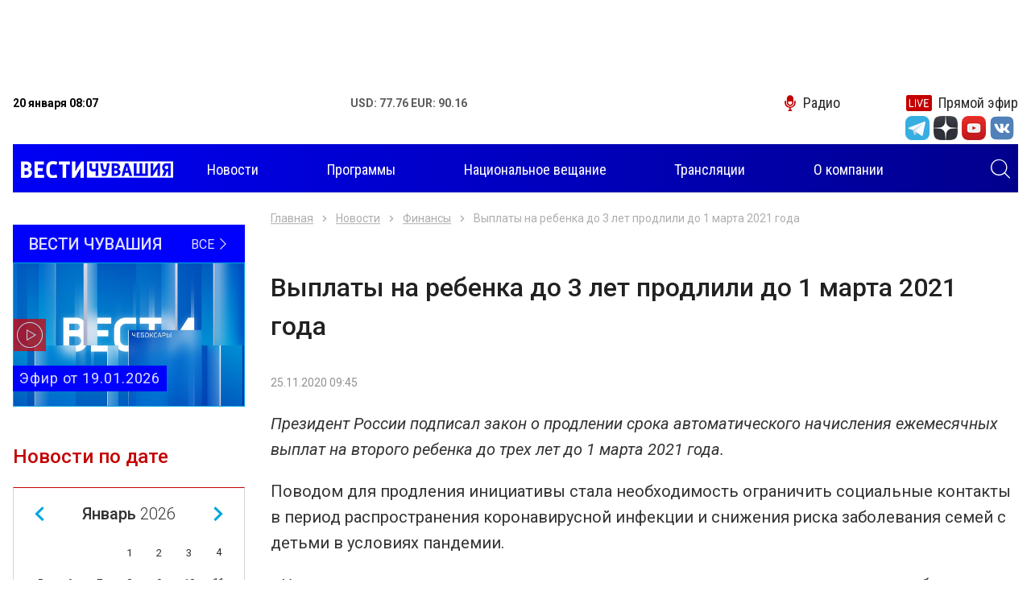

--- FILE ---
content_type: text/html; charset=UTF-8
request_url: https://chgtrk.ru/novosti/finansy/vyplaty-na-rebenka-do-3-let-prodlili-do-1-marta-2021-goda/
body_size: 7959
content:
<!DOCTYPE html>
<html lang="ru">
<head>
<meta http-equiv="Content-Type" content="text/html; charset=UTF-8">
<meta http-equiv="X-UA-Compatible" content="IE=edge">
<meta name="viewport" content="width=device-width, initial-scale=1.0">
<title>Выплаты на ребенка до 3 лет продлили до 1 марта 2021 года - ГТРК Чувашия</title>
<meta name="description" content="Новостной портал Чебоксар и Чувашской републики. Ежедневно более 30 свежих и актуальных сюжетов и материалов - ГТРК Чувашия">

<meta property="og:title" content="Выплаты на ребенка до 3 лет продлили до 1 марта 2021 года - ГТРК Чувашия">
<meta property="og:description" content="Новостной портал Чебоксар и Чувашской республики. Ежедневно более 30 свежих и актуальных сюжетов и материалов - ГТРК Чувашия">
<meta property="og:image" content="https://chgtrk.ru/nimg/2020/11/25/6A5699E3-5323-4297-85F1-86A6BFE4BBDF.jpg">
<meta property="og:url" content="http://chgtrk.ru/novosti/finansy/vyplaty-na-rebenka-do-3-let-prodlili-do-1-marta-2021-goda/">
<meta property="og:type" content="website">

<link rel="apple-touch-icon" sizes="180x180" href="/apple-touch-icon.png">
<link rel="icon" type="image/png" sizes="32x32" href="/favicon-32x32.png">
<link rel="icon" type="image/png" sizes="16x16" href="/favicon-16x16.png">
<link rel="manifest" href="/site.webmanifest">
<link rel="mask-icon" href="/safari-pinned-tab.svg" color="#5bbad5">
<meta name="msapplication-TileColor" content="#00a5e0">
<meta name="theme-color" content="#ffffff">
<link rel="stylesheet" href="/css/slick.css">
<link rel="stylesheet" href="/css/fancybox.css">
<link rel="stylesheet" href="/css/jquery-ui.css">
<link rel="stylesheet" href="/css/bootstrap.css">
<link rel="stylesheet" href="/css/main.css?v=05022021">
<link href="//vjs.zencdn.net/7.3.0/video-js.min.css" rel="stylesheet">
<script src="//vjs.zencdn.net/7.3.0/video.min.js"></script>
<script src="https://ajax.googleapis.com/ajax/libs/jquery/3.4.1/jquery.min.js"></script>
<script src="/js/aud.js"></script>
<script src="/js/vote.js"></script>
<script src="https://www.gstatic.com/firebasejs/7.6.0/firebase-app.js"></script>
<script src="https://www.gstatic.com/firebasejs/7.6.0/firebase-messaging.js"></script>
<script src="/js/push.js?r=1821168800"></script>
<!--<script async src="https://pagead2.googlesyndication.com/pagead/js/adsbygoogle.js?client=ca-pub-6215207171364044"></script>-->
<link href="/css/video.css" rel="stylesheet">
</head>
<body>
<div class="root">
<center>
<div class="banner banner-top" style='width: 99vw; height: 100px'>
<!-- Yandex.RTB R-A-598524-2 -->
<div id="yandex_rtb_R-A-598524-2"></div>
<script type="text/javascript">
    (function(w, d, n, s, t) {
        w[n] = w[n] || [];
        w[n].push(function() {
            Ya.Context.AdvManager.render({
                blockId: "R-A-598524-2",
                renderTo: "yandex_rtb_R-A-598524-2",
                async: true
            });
        });
        t = d.getElementsByTagName("script")[0];
        s = d.createElement("script");
        s.type = "text/javascript";
        s.src = "//an.yandex.ru/system/context.js";
        s.async = true;
        t.parentNode.insertBefore(s, t);
    })(this, this.document, "yandexContextAsyncCallbacks");
</script>
</div>
</center>

<header class="header">
<div class="container">
<div class="topbar">
<div class="topbar-info">
<time class="topbar-datetime" datetime="2019-10-17T12:01:54+03:00"><b>20 января 08:07</b></time>
<!--<div class="topbar-weather">
<b>Погода: </b>
</div>-->
<div class="topbar-currencies currencies">
<div class="currencies-item">
<b><span>USD: 77.76 EUR: 90.16</span></b>
</div>
</div>
</div>

<div class="topbar-links links">
<a href="/radio/" class="links-item link-radio"><i class="icon-microphone"></i><span>Радио</span></a>
<a href="/pryamoy-efir/" class="links-item link-live"><i class="icon-live"></i><span>Прямой эфир</span></a>
</div>
<form class="navbar-search search-hidden" role="search" action="/search/search_do/" method="get" novalidate="novalidate">
<input type="text" class="input-search" name="search_string" placeholder="Поиск" aria-label="Поиск" required="required"><button type="submit" class="btn btn-search search-toggle"><i class="icon-search" style='color: #FFFFFF'></i></button>
</form>
</div>

<div>
<ul class="socialtop">

<div class="top_text_banners">
</div>

<li class="social-item"><a href="https://t.me/vesti_chuvashia" title="Telegram" class="social-link" target="_blank"><i class="icon-tg-new"></i></a></li>
<div style='width: 5px'></div>

<li class="social-item"><a href="https://zen.yandex.ru/id/5df0aab6a1bb8700af383407" title="Yandex zen" class="social-link" target="_blank"><i class="icon-dz"></i></a></li>
<div style='width: 5px'></div>
<li class="social-item"><a href="https://www.youtube.com/channel/UCVttrnyczp0pTawKgqRtPsQ" title="Youtube" class="social-link" target="_blank"><i class="icon-yt"></i></a></li>
<div style='width: 5px'></div>
<li class="social-item"><a href="https://vk.com/gtrkchchuvashia" title="VK" class="social-link" target="_blank"><i class="icon-vk-new"></i></a></li>
<div style='width: 5px'></div>


</ul>
</div>
<div style='height: 5px'></div>

<div role="navigation" class="navbar" style='background: linear-gradient(to right, #0000f6, #01008c);'>
<a class="navbar-brand" href="/">
<img src="/img/images/logo.png?v=1" style='margin-top: -5px; margin-left: 10px;'>
<h1 style="font-size: 0; margin: 0; width: 0; height: 0;">Вести Чувашия</h1></a><form class="navbar-search search-hidden" role="search" action="/search/search_do/" method="get" novalidate="novalidate">
<input type="text" class="input-search" name="search_string" placeholder="Поиск" aria-label="Поиск" required="required"><button type="submit" class="btn btn-search search-toggle"><i class="icon-search" style='color: #FFFFFF; margin-right: 10px'></i></button>
</form>
<button class="navbar-toggler" type="button">
<span class="navbar-toggler-icon"></span>
</button>
<div class="navbar-offcanvas">
<div class="navbar-content">
<ul class="navbar-nav nav d-none d-lg-flex">
<li class="nav-item dropdown">
<a href="/novosti/" class="nav-link dropdown-toggle"><span>Новости</span></a>

</li>
<li class="nav-item"><a href="/programmy/" class="nav-link"><span>Программы</span></a></li>
<li class="nav-item"><a href="/nac/" class="nav-link"><span>Национальное вещание</span></a></li>

<li class="nav-item"><a href="/translations/" class="nav-link"><span>Трансляции</span></a></li>


<li class="nav-item"><a href="/o-kompanii/" class="nav-link"><span>О компании</span></a></li>
</ul>
<ul class="navbar-nav nav d-lg-none">

<li class="nav-item"><a href="/novosti/" class="nav-link" style='color: #000000'><span>Новости</span></a></li>
<li class="nav-item"><a href="/programmy/" class="nav-link" style='color: #000000'><span>Программы</span></a></li>
<li class="nav-item"><a href="/nac/" class="nav-link" style='color: #000000'><span>Национальное вещание</span></a></li>

<li class="nav-item"><a href="/translations/" class="nav-link" style='color: #000000'><span>Трансляции</span></a></li>


<li class="nav-item"><a href="/o-kompanii/" class="nav-link" style='color: #000000'><span>О компании</span></a></li>
</ul>
<form class="navbar-search" role="search" action="/search/search_do/" method="get" novalidate="novalidate">
<input type="text" class="input-search" name="search_string" placeholder="Поиск" aria-label="Поиск" required="required"  style='border: 1px solid #000000; color: #000000'><button type="submit" class="btn btn-search"><i class="icon-search"></i></button>
</form>
</div></div>
</div>
</div>
</header><div class="content"><div class="main">
<div class="banner banner-left" data-sticky-parent="true"><div class="banner-inner" data-sticky-column="true"></div></div>
<div class="banner banner-right" data-sticky-parent="true"><div class="banner-inner" data-sticky-column="true"></div></div>
<div class="container">
<div class="row">
<aside class="sidebar sidebar-sticky col-lg-3 d-none d-lg-block" data-sticky-parent="true">
<div class="stick" data-sticky-column="true">
<div class="latest-issue">
<a href="/programmy/rossiya-24/vesti-chuvashiya/" class="latest-issue__link-all">
<div class="latest-issue__show-name">Вести Чувашия</div>
<div class="latest-issue__all">Все <i class="icon-angle-thin-right"></i>
</div>
</a>
<a href="/programmy/rossiya-24/vesti-chuvashiya/vesti-chuvashiya-efir-ot-19012026/" class="latest-issue__link">
<img src="/pimg/2026/01/19/B850D061-F7B1-4814-A248-97D8C18F8F41.png" alt="" title="">
<div class="latest-issue__title"> Эфир от 19.01.2026</div>
<i class="icon-play"></i>
</a>
</div>



<div class="calendar dropdown">
<div class="calendar__title" role="button" data-toggle="dropdown" aria-haspopup="true" aria-expanded="false">
Новости по дате <i class="icon-calendar"></i>
</div>
<div class="calendar__datepicker dropdown-menu dropdown-menu-right"></div>
</div>

</div>
</aside><div class="col-12 col-lg-9">
<div class="row">
<div class="col-12">
<div class="pages"><div class="pages-item news-detail" data-next="/novosti/next/" itemscope="" itemtype="http://schema.org/NewsArticle">
<div class="news-detail__meta">
<meta itemprop="description" content="Выплаты на ребенка до 3 лет продлили до 1 марта 2021 года">
<link itemprop="mainEntityOfPage" href="https://chgtrk.ru/novosti/finansy/vyplaty-na-rebenka-do-3-let-prodlili-do-1-marta-2021-goda">
<div itemprop="author" itemscope="" itemtype="https://schema.org/Organization">
<meta itemprop="name" content="филиал ГТРК Чувашия"></div>
<div itemprop="publisher" itemscope="" itemtype="https://schema.org/Organization">
<meta itemprop="name" content="филиал ГТРК Чувашия">
<div itemprop="logo" itemscope="" itemtype="https://schema.org/ImageObject">
<link itemprop="url" content="https://chgtrk.ru/img/images/logo.png">
<meta itemprop="width" content="254">
<meta itemprop="height" content="44">
</div>
</div>
</div>

<nav aria-label="breadcrumb"><ol class="breadcrumb">
<li class="breadcrumb-item"><a href="/">Главная</a></li>
<li class="breadcrumb-item"><a href="/novosti/" title="Новости">Новости</a></li>
<li class="breadcrumb-item"><a href="/novosti/finansi/" title="Финансы">Финансы</a></li>
<li class="breadcrumb-item active" aria-current="page">Выплаты на ребенка до 3 лет продлили до 1 марта 2021 года</li>
</ol></nav>

<h1 class="news-detail__title" itemprop="headline">Выплаты на ребенка до 3 лет продлили до 1 марта 2021 года</h1>
<div class="news-detail__info">
<time class="news-detail__datetime" datetime="Wed, 25 Nov 2020 09:45:00 +0300" itemprop="datePublished">25.11.2020 09:45</time>
<meta itemprop="dateModified" content="Wed, 25 Nov 2020 09:45:00 +0300">
<div class="news-detail__views" style="display: none;">

</div>
</div>
	<div class="news-detail__lead" itemprop="alternativeHeadline">Президент России подписал закон о продлении срока автоматического начисления ежемесячных выплат на второго ребенка до трех лет до 1 марта 2021 года.</div>
<div class="news-detail__text" itemprop="articleBody">
<p>Поводом для продления инициативы стала необходимость ограничить социальные контакты в период распространения коронавирусной инфекции и снижения риска заболевания семей с детьми в условиях пандемии.</p>
<p>- <em>На ежемесячные выплаты из материнского капитала в связи с рождением второго ребенка могут рассчитывать семьи с невысоким доходом: средняя сумма на человека не должна превышать двойного размера регионального прожиточного минимума для трудоспособного населения за второй квартал предыдущего года. В Чувашии это 20268 рублей</em>, - сообщается на <a href="http://www.cap.ru/news/2020/11/25/avtomaticheskoe-nachislenie-viplat-na-detej-do-3-l" target="_blank" rel="noopener">портале органов власти Чувашии</a>.</p>
<p>На первого ребенка деньги выплачивют из средств бюджета. На второго ребенка выплаты идут из маткапитала.</p>
<p>В Чувашии такие выплаты назначены 2 437 семьям.&nbsp;</p>
</div>
<div class="share">
<div class="share-title"><br>Поделиться:</div>
<div class="ya-share2" data-services="vkontakte,odnoklassniki,twitter,telegram,viber"></div>
</div>
<div class="news-detail-tabs">
<div class="nav nav-tabs" role="tablist">
<a href="#tags-38893" class="nav-item nav-link active" id="tags-38893-tab" data-toggle="tab" role="tab" aria-controls="tags-38893" aria-selected="true"><span>Метки</span></a>
<a href="#news-38893" class="nav-item nav-link" id="news-38893-tab" data-toggle="tab" role="tab" aria-controls="news-38893" aria-selected="false"><span>В разделе</span></a>
</div>
					<img src="https://px201.medhills.ru/s.gif?mh_id=777c56a4b49d816169e518f01a42b09d&mh_news=Выплаты на ребенка до 3 лет продлили до 1 марта 2021 года&mh_tags=социальные выплаты,семьи с детьми,&mh_page=http://chgtrk.ru/novosti/finansy/vyplaty-na-rebenka-do-3-let-prodlili-do-1-marta-2021-goda/" height="1" width="1">
<div class="tab-content">
<div class="tab-pane fade show active" id="tags-38893" role="tabpanel" aria-labelledby="tags-38893-tab">
<div class="news-detail-tags">
<div class="news-detail-tags__list">
					<div class="news-detail-tags__item"><a href="/temy/socialnye-vyplaty/" class="news-detail-tags__link">#социальные выплаты</a></div>
				<div class="news-detail-tags__item"><a href="/temy/semi-s-detmi/" class="news-detail-tags__link">#семьи с детьми</a></div>
					</div>
</div>
</div>


</div>
</div>
<div class="banner banner-news">
<!-- Yandex.RTB R-A-598524-2 -->
<div id="yandex_rtb_R-A-598524-2"></div>
<script type="text/javascript">
    (function(w, d, n, s, t) {
        w[n] = w[n] || [];
        w[n].push(function() {
            Ya.Context.AdvManager.render({
                blockId: "R-A-598524-2",
                renderTo: "yandex_rtb_R-A-598524-2",
                async: true
            });
        });
        t = d.getElementsByTagName("script")[0];
        s = d.createElement("script");
        s.type = "text/javascript";
        s.src = "//an.yandex.ru/system/context.js";
        s.async = true;
        t.parentNode.insertBefore(s, t);
    })(this, this.document, "yandexContextAsyncCallbacks");
</script>
</div>
<!--
<div class="banner banner-news"><a href="/banners/go_to/37114/" title="Городская среда"><img src="/images/cms/data/baners/gorodskaya-sreda.jpg" alt="Общество" title="Общество" width="1200" height="100"></a></div>
-->
<div class="row">
<div class="col-12 col-md-4"><a href="https://zen.yandex.ru/id/5df0aab6a1bb8700af383407" class="btn btn-zen" target="_blank">Мы в Яндекс Дзен</a></div>

<div class="col-12 col-md-4"><a href="https://www.youtube.com/channel/UCVttrnyczp0pTawKgqRtPsQ" class="btn btn-youtube" target="_blank">Мы на You Tube</a></div>
</div>
<div class="news-detail__divider"></div>
</div></div>
<div class="page-load-status"><div class="infinite-scroll-request"><div class="loader"></div></div></div>
</div>
</div></div>
</div></div>
</div>
<footer class="footer"><div class="footer-main"><div class="container"><div class="row">
<div class="col-12 col-md-9 col-lg-6 col-xl-4 order-md-first order-lg-0">
<div class="nav-title">Темы</div>
<ul class="footer-nav nav columns">
<li class="nav-item"><a href="/temy/koronavirus/" class="nav-link"><span>#Коронавирус</span></a></li>
<li class="nav-item"><a href="/temy/oleg-nikolaev/" class="nav-link"><span>#Олег Николаев</span></a></li>
<li class="nav-item"><a href="/temy/cheboksary/" class="nav-link"><span>#Чебоксары</span></a></li>
<li class="nav-item"><a href="/temy/remont-dorog/" class="nav-link"><span>#Ремонт дорог</span></a></li>
<li class="nav-item"><a href="/temy/nacproekty/" class="nav-link"><span>#Нацпроекты</span></a></li>
<li class="nav-item"><a href="/temy/100--letie-chuvashskoy-avtonomii/" class="nav-link"><span>#100-летие чувашской автономии</span></a></li>
<li class="nav-item"><a href="/temy/blagoustroystvo/" class="nav-link"><span>#Благоустройство</span></a></li>
<li class="nav-item"><a href="/temy/jkh/" class="nav-link"><span>#ЖКХ</span></a></li>
</ul>
</div>
<div class="col-md-4 col-lg-3 col-xl-2 d-none d-md-block">
<div class="nav-title">Программы</div>
<ul class="footer-nav nav">

<li class="nav-item"><a href="/programmy/rossiya-1/" class="nav-link"><span>Россия 1</span></a></li>
<li class="nav-item"><a href="/programmy/rossiya-24/" class="nav-link"><span>Россия 24</span></a></li>
</ul>
</div>
<div class="col-md-4 col-lg-3 col-xl-2 d-none d-md-block">

</div>
<div class="col-md-3 col-lg-9 col-xl-3 offset-xl-1 order-md-first order-lg-0 d-none d-md-block"><ul class="logos">
<li class="logos-item"><a class="logos-link" target="_blank" href="https://russia.tv/" title="Телеканал «Россия»"><img src="/img/russia1.png" alt="Телеканал «Россия»"></a></li>
<li class="logos-item"><a class="logos-link" target="_blank" href="https://www.vesti.ru/" title="Вести.Ru"><img src="/img/russia24.png" alt="Вести.Ru"></a></li>
<li class="logos-item"><a class="logos-link" target="_blank" href="https://radiomayak.ru/" title="Радио Маяк"><img src="/img/mayak.png?v=1" alt="Радио Маяк"></a></li>
<li class="logos-item"><a class="logos-link" target="_blank" href="http://www.radiorus.ru/" title="Радиостанция «Радио России»"><img src="/img/radiorus.png?v=1" alt="Радиостанция «Радио России»"></a></li>
<li class="logos-item"><a class="logos-link" target="_blank" href="https://radiovesti.ru/" title="Вести ФМ"><img src="/img/vestifm.png?v=1" alt="Вести ФМ"></a></li>
<li class="logos-item"><a class="logos-link" href="#"><img style='width: 200px' src="/img/ctrl.png?v=1"></a></li>
</ul></div>
<div class="col-lg-12 col-xl-8 order-lg-1 order-xl-0 d-none d-lg-block">
<div class="footer-text">
<p>
<span style="font-size: 8pt;">
© «Государственный Интернет-Канал «Россия» 2001 - 2018.
Свидетельство о регистрации СМИ Эл № ФС 77-59166 от 22 августа 2014 года.
Учредитель - федеральное государственное унитарное предприятие «Всероссийская государственная телевизионная и радиовещательная компания».
Главный редактор – Панина Елена Валерьевна.
Все права на любые материалы, опубликованные на сайте, защищены в соответствии
с российским и международным законодательством об интеллектуальной собственности. Любое использование текстовых,
фото-, аудио- и видеоматериалов возможно только с согласия правообладателя (ВГТРК, в лице филиала ГТРК «Чувашия»).
Для детей старше 16 лет.<br>
Адрес электронной почты редакции: chebtv@tvr.chtts.ru, rusnewstv@tvr.chtts.ru<br>
Реклама на сайте: тел. +7 (8352) 57-01-01, е-mail: ric1@tvr.chtts.ru
</span>
</p></div></div>



</div></div></div>
<div class="footer-side"><div class="container"><div class="row">
<div class="col"><div class="terms">
<div class="copyright">© 2009-2021, ГТРК «Чувашия»</div>
<a href="/policy" class="policy" target="_blank">Политика конфиденциальности</a>
</div></div>
<div class="col d-none d-md-block">
<div class="author">
<span class="author-text">Создание сайта — <a style='color: #FFFFFF' href="https://iamcodered.ru">Дмитрий Мигилев</a></span>

</div>
<div style="display: none;">
<script type="text/javascript" src="/js/liveinternet.js"></script>
<!-- Yandex.Metrika counter -->
<script type="text/javascript" >
   (function(m,e,t,r,i,k,a){m[i]=m[i]||function(){(m[i].a=m[i].a||[]).push(arguments)};
   m[i].l=1*new Date();k=e.createElement(t),a=e.getElementsByTagName(t)[0],k.async=1,k.src=r,a.parentNode.insertBefore(k,a)})
   (window, document, "script", "https://mc.yandex.ru/metrika/tag.js", "ym");

   ym(42641619, "init", {
        clickmap:true,
        trackLinks:true,
        accurateTrackBounce:true
   });
</script>
<noscript><div><img src="https://mc.yandex.ru/watch/42641619" style="position:absolute; left:-9999px;" alt="" /></div></noscript>
<!-- /Yandex.Metrika counter -->
<!-- Yandex.Metrika VGTRK -->
<script type="text/javascript" >
   (function(m,e,t,r,i,k,a){m[i]=m[i]||function(){(m[i].a=m[i].a||[]).push(arguments)};
   m[i].l=1*new Date();k=e.createElement(t),a=e.getElementsByTagName(t)[0],k.async=1,k.src=r,a.parentNode.insertBefore(k,a)})
   (window, document, "script", "https://mc.yandex.ru/metrika/tag.js", "ym");

   ym(55382026, "init", {
        clickmap:true,
        trackLinks:true,
        accurateTrackBounce:true,
        webvisor:true,
        ecommerce:"dataLayer"
   });
</script>
<noscript><div><img src="https://mc.yandex.ru/watch/55382026" style="position:absolute; left:-9999px;" alt="" /></div></noscript>
<!-- /Yandex.Metrika VGTRK -->
<!-- tns-counter.ru -->
<script type="text/javascript">
(function(win, doc, cb){
(win[cb] = win[cb] || []).push(function() {
try {
tnsCounterVgtrk_ru = new TNS.TnsCounter({
'account':'vgtrk_ru',
'tmsec': 'chgtrk_total'
});
} catch(e){}
});
var tnsscript = doc.createElement('script');
tnsscript.type = 'text/javascript';
tnsscript.async = true;
tnsscript.src = ('https:' == doc.location.protocol ? 'https:' : 'http:') +
'//www.tns-counter.ru/tcounter.js';
var s = doc.getElementsByTagName('script')[0];
s.parentNode.insertBefore(tnsscript, s);
})(window, this.document,'tnscounter_callback');
</script>
<noscript>
<img src="//www.tns-counter.ru/V13a****vgtrk_ru/ru/UTF-8/tmsec=chgtrk_total/" width="0" height="0" alt="" />
</noscript>
<!--/ tns-counter.ru -->
</div>
</div>
</div></div></div></footer>
<script type="text/javascript" src="/js/er.js"></script></div>
<script src="https://yastatic.net/share2/share.js"></script>
<script src="/js/vendors.js?v=20191020"></script>
<script src="/js/main.js?v=20191020"></script>

</body>
</html>

--- FILE ---
content_type: application/x-javascript
request_url: https://chgtrk.ru/js/main.js?v=20191020
body_size: 12470
content:
! function (l) {
    function t(t) {
        for (var e, n, o = t[0], i = t[1], r = t[2], a = 0, c = []; a < o.length; a++) n = o[a], u[n] && c.push(u[n][0]), u[n] = 0;
        for (e in i) Object.prototype.hasOwnProperty.call(i, e) && (l[e] = i[e]);
        for (p && p(t); c.length;) c.shift()();
        return f.push.apply(f, r || []), s()
    }
    function s() {
        for (var t, e = 0; e < f.length; e++) {
            for (var n = f[e], o = !0, i = 1; i < n.length; i++) {
                var r = n[i];
                0 !== u[r] && (o = !1)
            }
            o && (f.splice(e--, 1), t = a(a.s = n[0]))
        }
        return t
    }
    var n = {}, u = {
        0: 0
    }, f = [];

    function a(t) {
        if (n[t]) return n[t].exports;
        var e = n[t] = {
            i: t,
            l: !1,
            exports: {}
        };
        return l[t].call(e.exports, e, e.exports, a), e.l = !0, e.exports
    }
    a.m = l, a.c = n, a.d = function (t, e, n) {
        a.o(t, e) || Object.defineProperty(t, e, {
            enumerable: !0,
            get: n
        })
    }, a.r = function (t) {
        "undefined" != typeof Symbol && Symbol.toStringTag && Object.defineProperty(t, Symbol.toStringTag, {
            value: "Module"
        }), Object.defineProperty(t, "__esModule", {
            value: !0
        })
    }, a.t = function (e, t) {
        if (1 & t && (e = a(e)), 8 & t) return e;
        if (4 & t && "object" == typeof e && e && e.__esModule) return e;
        var n = Object.create(null);
        if (a.r(n), Object.defineProperty(n, "default", {
            enumerable: !0,
            value: e
        }), 2 & t && "string" != typeof e) for (var o in e) a.d(n, o, function (t) {
            return e[t]
        }.bind(null, o));
        return n
    }, a.n = function (t) {
        var e = t && t.__esModule ? function () {
                return t.
                default
            } : function () {
                return t
            };
        return a.d(e, "a", e), e
    }, a.o = function (t, e) {
        return Object.prototype.hasOwnProperty.call(t, e)
    }, a.p = "";
    var e = window.webpackJsonp = window.webpackJsonp || [],
        o = e.push.bind(e);
    e.push = t, e = e.slice();
    for (var i = 0; i < e.length; i++) t(e[i]);
    var p = o;
    f.push([22, 1]), s()
}([, function (t, f, p) {
    "use strict";
    (function (e) {
        p.d(f, "a", function () {
            return s
        });
        var n = p(2);

        function o(t) {
            return (o = "function" == typeof Symbol && "symbol" == typeof Symbol.iterator ? function (t) {
                return typeof t
            } : function (t) {
                return t && "function" == typeof Symbol && t.constructor === Symbol && t !== Symbol.prototype ? "symbol" : typeof t
            })(t)
        }
        function t(t, e) {
            for (var n = 0; n < e.length; n++) {
                var o = e[n];
                o.enumerable = o.enumerable || !1, o.configurable = !0, "value" in o && (o.writable = !0), Object.defineProperty(t, o.key, o)
            }
        }
        function i(t, e) {
            return !e || "object" !== o(e) && "function" != typeof e ? function (t) {
                if (void 0 === t) throw new ReferenceError("this hasn't been initialised - super() hasn't been called");
                return t
            }(t) : e
        }
        function r(t) {
            return (r = Object.setPrototypeOf ? Object.getPrototypeOf : function (t) {
                return t.__proto__ || Object.getPrototypeOf(t)
            })(t)
        }
        function a(t, e) {
            return (a = Object.setPrototypeOf || function (t, e) {
                return t.__proto__ = e, t
            })(t, e)
        }
        var c, l, s = (function (t, e) {
            if ("function" != typeof e && null !== e) throw new TypeError("Super expression must either be null or a function");
            t.prototype = Object.create(e && e.prototype, {
                constructor: {
                    value: t,
                    writable: !0,
                    configurable: !0
                }
            }), e && a(t, e)
        }(u, p(17).a), l = [{
            key: "_isjQuery",
            value: function (t) {
                return t instanceof e
            }
        }], t((c = u).prototype, [{
            key: "initialize",
            value: function () {
                this._cacheNodes(), this._bindEvents(), this._ready()
            }
        }, {
            key: "_cacheNodes",
            value: function () {}
        }, {
            key: "_bindEvents",
            value: function () {}
        }, {
            key: "_ready",
            value: function () {}
        }]), t(c, l), u);

        function u() {
            var t;
            return function (t, e) {
                if (!(t instanceof u)) throw new TypeError("Cannot call a class as a function")
            }(this), t = i(this, r(u).call(this)), 2 === arguments.length ? (t.root = arguments.length <= 0 ? void 0 : arguments[0], t.options = Object(n.merge)(t._defaultOptions, arguments.length <= 1 ? void 0 : arguments[1])) : 1 === arguments.length && (u._isjQuery(arguments.length <= 0 ? void 0 : arguments[0]) ? t.root = arguments.length <= 0 ? void 0 : arguments[0] : t.options = Object(n.merge)(t._defaultOptions, arguments.length <= 0 ? void 0 : arguments[0])), u._isjQuery(t.root) && !t.root.length ? i(t) : t
        }
    }).call(this, p(0))
}, , , , function (t, l, s) {
    "use strict";
    (function (n) {
        function o(t) {
            return (o = "function" == typeof Symbol && "symbol" == typeof Symbol.iterator ? function (t) {
                return typeof t
            } : function (t) {
                return t && "function" == typeof Symbol && t.constructor === Symbol && t !== Symbol.prototype ? "symbol" : typeof t
            })(t)
        }
        function t(t, e) {
            for (var n = 0; n < e.length; n++) {
                var o = e[n];
                o.enumerable = o.enumerable || !1, o.configurable = !0, "value" in o && (o.writable = !0), Object.defineProperty(t, o.key, o)
            }
        }
        function i(t, e, n) {
            return (i = "undefined" != typeof Reflect && Reflect.get ? Reflect.get : function (t, e, n) {
                var o = function (t, e) {
                    for (; !Object.prototype.hasOwnProperty.call(t, e) && null !== (t = r(t)););
                    return t
                }(t, e);
                if (o) {
                    var i = Object.getOwnPropertyDescriptor(o, e);
                    return i.get ? i.get.call(n) : i.value
                }
            })(t, e, n || t)
        }
        function r(t) {
            return (r = Object.setPrototypeOf ? Object.getPrototypeOf : function (t) {
                return t.__proto__ || Object.getPrototypeOf(t)
            })(t)
        }
        function a(t, e) {
            return (a = Object.setPrototypeOf || function (t, e) {
                return t.__proto__ = e, t
            })(t, e)
        }
        s.d(l, "a", function () {
            return e
        }), s(47);
        var e = (function (t, e) {
            if ("function" != typeof e && null !== e) throw new TypeError("Super expression must either be null or a function");
            t.prototype = Object.create(e && e.prototype, {
                constructor: {
                    value: t,
                    writable: !0,
                    configurable: !0
                }
            }), e && a(t, e)
        }(c, s(1).a), t(c.prototype, [{
            key: "initialize",
            value: function () {
                i(r(c.prototype), "initialize", this).call(this)
            }
        }, {
            key: "_cacheNodes",
            value: function () {
                this.nodes = {}
            }
        }, {
            key: "_bindEvents",
            value: function () {
                var o = this;
                !0 === this.options.counter && (this.root.on("init", function (t, e) {
                    o.addCounter(e)
                }), this.root.on("afterChange", function (t, e, n) {
                    o.changeCounter(e, n)
                }))
            }
        }, {
            key: "_ready",
            value: function () {
                this.root.slick(this.options)
            }
        }, {
            key: "addCounter",
            value: function (t) {
                var e = n('<div class="slick-nav slick-cloned"><div class="slick-counter"><span class="slick-counter__current">' + (t.currentSlide + 1) + '</span><span role="separator" class="slick-counter__divider"></span><span class="slick-counter__count">' + (t.getDotCount() + 1) + "</span></div></div>");
                !0 === t.options.arrows && (e.prepend(t.$prevArrow), e.append(t.$nextArrow)), e.appendTo(t.$slider)
            }
        }, {
            key: "changeCounter",
            value: function (t, e) {
                t.$slider.find(".slick-counter__current").html(Math.floor(e / t.options.slidesToScroll) + 1)
            }
        }, {
            key: "_defaultOptions",
            get: function () {
                return {
                    prevArrow: '<button class="slick-prev"><i class="icon-angle-left"></i></button>',
                    nextArrow: '<button class="slick-next"><i class="icon-angle-right"></i></button>'
                }
            }
        }]), c);

        function c(t, e) {
            var n;
            return function (t, e) {
                if (!(t instanceof c)) throw new TypeError("Cannot call a class as a function")
            }(this), (n = function (t, e) {
                return !e || "object" !== o(e) && "function" != typeof e ? function (t) {
                    if (void 0 === t) throw new ReferenceError("this hasn't been initialised - super() hasn't been called");
                    return t
                }(t) : e
            }(this, r(c).call(this, t, e))).initialize(), n
        }
    }).call(this, s(0))
}, , , , , , function (t, p, d) {
    "use strict";
    (function (n) {
        d.d(p, "a", function () {
            return u
        });
        var t = d(1),
            o = d(5);

        function i(t) {
            return (i = "function" == typeof Symbol && "symbol" == typeof Symbol.iterator ? function (t) {
                return typeof t
            } : function (t) {
                return t && "function" == typeof Symbol && t.constructor === Symbol && t !== Symbol.prototype ? "symbol" : typeof t
            })(t)
        }
        function e(t, e) {
            for (var n = 0; n < e.length; n++) {
                var o = e[n];
                o.enumerable = o.enumerable || !1, o.configurable = !0, "value" in o && (o.writable = !0), Object.defineProperty(t, o.key, o)
            }
        }
        function r(t) {
            if (void 0 === t) throw new ReferenceError("this hasn't been initialised - super() hasn't been called");
            return t
        }
        function a(t, e, n) {
            return (a = "undefined" != typeof Reflect && Reflect.get ? Reflect.get : function (t, e, n) {
                var o = function (t, e) {
                    for (; !Object.prototype.hasOwnProperty.call(t, e) && null !== (t = c(t)););
                    return t
                }(t, e);
                if (o) {
                    var i = Object.getOwnPropertyDescriptor(o, e);
                    return i.get ? i.get.call(n) : i.value
                }
            })(t, e, n || t)
        }
        function c(t) {
            return (c = Object.setPrototypeOf ? Object.getPrototypeOf : function (t) {
                return t.__proto__ || Object.getPrototypeOf(t)
            })(t)
        }
        function l(t, e) {
            return (l = Object.setPrototypeOf || function (t, e) {
                return t.__proto__ = e, t
            })(t, e)
        }
        function s(t, e, n) {
            return e in t ? Object.defineProperty(t, e, {
                value: n,
                enumerable: !0,
                configurable: !0,
                writable: !0
            }) : t[e] = n, t
        }
        var u = (function (t, e) {
            if ("function" != typeof e && null !== e) throw new TypeError("Super expression must either be null or a function");
            t.prototype = Object.create(e && e.prototype, {
                constructor: {
                    value: t,
                    writable: !0,
                    configurable: !0
                }
            }), e && l(t, e)
        }(f, t.a), e(f.prototype, [{
            key: "initialize",
            value: function () {
                a(c(f.prototype), "initialize", this).call(this)
            }
        }, {
            key: "_cacheNodes",
            value: function () {
                var t = n(this.options.head);
                this.nodes = {
                    title: t.find("title").text(),
                    description: t.find('meta[name="description"]').attr("content"),
                    ogTitle: t.find('meta[property="og:title"]').attr("content"),
                    ogDescription: t.find('meta[property="og:description"]').attr("content"),
                    ogImage: t.find('meta[property="og:image"]').attr("content"),
                    ogUrl: t.find('meta[property="og:url"]').attr("content"),
                    amphtml: t.find('link[rel="amphtml"]').attr("href"),
                    $share: this.root.find(".ya-share2"),
                    $slider: this.root.find(".slider")
                }
            }
        }, {
            key: "_bindEvents",
            value: function () {
                var e = this;
                this.on("focus", function () {
                    n("title").text(e.nodes.title), n('meta[name="description"]').attr("content", e.nodes.description), n('meta[property="og:title"]').attr("content", e.nodes.ogTitle), n('meta[property="og:description"]').attr("content", e.nodes.ogDescription), n('meta[property="og:image"]').attr("content", e.nodes.ogImage), n('meta[property="og:url"]').attr("content", e.nodes.ogUrl), n('link[rel="canonical"]').attr("href", e.nodes.ogUrl), n('link[rel="amphtml"]').attr("href", e.nodes.amphtml), e.isChange || e.root.is(":first-child") || (e.reachGoalChangeUrl(), e.isChange = !0)
                }), this.on("scroll.half", function () {
                    e.reachGoalScrollToHalf(), e.isHalf = !0
                }), this.on("scroll.end", function () {
                    e.reachGoalScrollToEnd(), e.isEnd = !0
                }), this.nodes.$share.on("click", ".ya-share2__link", function (t) {
                    return e.reachGoalRepost(), !0
                })
            }
        }, {
            key: "_ready",
            value: function () {
                var t = this.nodes.$share,
                    e = this.nodes.$slider;
                0 !== t.length && t.is(":empty") && Ya.share2(t.get(0), {
                    content: {
                        url: this.nodes.ogUrl,
                        title: this.nodes.ogTitle,
                        description: this.nodes.description,
                        image: this.nodes.ogImage
                    }
                }), 0 === e.length || e.hasClass("slick-initialized") || new o.a(e, {
                    counter: !0,
                    arrows: !0,
                    infinite: !1,
                    adaptiveHeight: !1
                })
            }
        }, {
            key: "reachGoalRepost",
            value: function () {
                "function" == typeof ym && ym("46321314", "reachGoal", "repost")
            }
        }, {
            key: "reachGoalScrollToHalf",
            value: function () {
                "function" == typeof ym && ym("46321314", "reachGoal", "scroll-to-half")
            }
        }, {
            key: "reachGoalScrollToEnd",
            value: function () {
                "function" == typeof ym && ym("46321314", "reachGoal", "scroll-to-end")
            }
        }, {
            key: "reachGoalChangeUrl",
            value: function () {
                "function" == typeof ym && ym("46321314", "reachGoal", "change-url")
            }
        }, {
            key: "_defaultOptions",
            get: function () {
                return {}
            }
        }]), f);

        function f(t, e) {
            var n, o;
            return function (t, e) {
                if (!(t instanceof f)) throw new TypeError("Cannot call a class as a function")
            }(this), this, s(r(n = !(o = c(f).call(this, t, e)) || "object" !== i(o) && "function" != typeof o ? r(this) : o), "isHalf", !1), s(r(n), "isEnd", !1), s(r(n), "isChange", !1), n.initialize(), n
        }
    }).call(this, d(0))
}, , , function (t, g, m) {
    "use strict";
    (function (t, u) {
        m.d(g, "a", function () {
            return v
        }), m(24), m(26), m(27), m(28), m(30), m(31), m(32), m(33), m(34), m(35), m(36), m(37);
        var e = m(9),
            n = m.n(e),
            o = m(10),
            i = m.n(o),
            r = m(6),
            f = m.n(r),
            a = (m(44), m(15)),
            c = m.n(a),
            l = m(16),
            s = m(5),
            p = m(18),
            d = m(20),
            h = m(11);

        function y(t, e) {
            for (var n = 0; n < e.length; n++) {
                var o = e[n];
                o.enumerable = o.enumerable || !1, o.configurable = !0, "value" in o && (o.writable = !0), Object.defineProperty(t, o.key, o)
            }
        }
        var v = (y(b.prototype, [{
            key: "initCommon",
            value: function () {
                new l.a
            }
        }, {
            key: "initImages",
            value: function () {
                "function" == typeof n.a && n()(u(".image-cover img"))
            }
        }, {
            key: "initSlider",
            value: function () {
                var t = u(".slider");
                0 !== t.length && new s.a(t, {
                    counter: !0,
                    arrows: !0,
                    infinite: !1,
                    adaptiveHeight: !1
                })
            }
        }, {
            key: "initNavbar",
            value: function () {
                u(".navbar-toggler").on("click", function (t) {
                    u(document.body).toggleClass("navbar-opened")
                })
            }
        }, {
            key: "initSearch",
            value: function () {
                u(".search-hidden .search-toggle").on("click", function (t) {
                    var e = u(t.currentTarget).parents(".search-hidden"),
                        n = e.find(".input-search");
                    return e.hasClass("active") && 0 === n.val().length ? (n.focus(), !1) : e.hasClass("active") ? void 0 : (e.addClass("active"), n.focus(), !1)
                }), u(document).on("click", function (o) {
                    u.each(u(".search-hidden"), function (t, e) {
                        var n = u(e);
                        if (n.hasClass("active")) {
                            if (0 !== u(o.target).parents(".search-hidden.active").length || 0 !== n.find(".input-search").val().length) return;
                            n.removeClass("active"), o.stopPropagation()
                        }
                    })
                })
            }
        }, {
            key: "initStick",
            value: function () {
                var e = this,
                    t = u(".stick");
                window.matchMedia("(min-width: 960px)").matches && (u("[data-sticky-column]").stick_in_parent({
                    parent: "[data-sticky-parent]"
                }), 0 !== t.length && (new i.a(t.get(0), function (t) {
                    e.recalcStick()
                }), new i.a(u(".main").get(0), function (t) {
                    e.recalcStick()
                })))
            }
        }, {
            key: "recalcStick",
            value: function () {
                u(document.body).trigger("sticky_kit:recalc")
            }
        }, {
            key: "initAlertTop",
            value: function () {
                var e = u(".alert-top");

                function n() {
                    u.cookie("alert_hidden", "1", {
                        expires: 1,
                        path: "/"
                    })
                }
                e.find("a").on("click", function (t) {
                    return n(), !0
                }), e.find(".close").on("click", function (t) {
                    return n(), e.alert("close"), !1
                })
            }
        }, {
            key: "initAlertCookie",
            value: function () {
                var e = u(".alert-cookie"),
                    t = e.find(".btn-confirm");
                navigator.cookieEnabled && !u.cookie("confirm") && e.show(), t.on("click", function (t) {
                    return e.alert("close"), u.cookie("confirm", "1", {
                        expires: 365,
                        path: "/"
                    }), !1
                })
            }
        }, {
            key: "initPages",
            value: function () {
                var a = this,
                    c = u(window),
                    l = u(".pages");
                if (0 !== l.length) {
                    var t = l.find(".pages-item"),
                        i = t.data("next"),
                        s = {};
                    s[location.pathname] = new h.a(t, {
                        head: document.head
                    }), i && (l.on("load.infiniteScroll", function (t, e, n) {
                        var o = u(e).find(".pages-item");
                        0 !== o.length && (s[n] = new h.a(o, {
                            head: e.head
                        }), o.data("next") && (i = o.data("next"))), 0 !== o.length && o.data("next") || l.infiniteScroll("option", {
                            loadOnScroll: !1
                        })
                    }), l.on("append.infiniteScroll", function (t, e, n, o) {
                        var i = c.scrollTop() + c.height() / 2,
                            r = u(o).offset().top;
                        r < i && c.scrollTop(r), a.recalcStick()
                    }), l.on("history.infiniteScroll", function (t, e, n) {
                        s[n.match(/(?:\w+:)?\/\/[^\/]+([^?#]+)/)[1]].trigger("focus")
                    }), l.infiniteScroll({
                        append: ".pages-item",
                        status: ".page-load-status",
                        historyTitle: !1,
                        path: function () {
                            return i
                        }
                    })), l.on("shown.bs.tab", '[data-toggle="tab"]', function (t) {
                        var e = f.a.data(l.get(0));
                        if (e) for (var n = e.scrollPages, o = e.$element.find(e.options.append), i = 0; i < n.length; i += 1) i > e.scrollPageIndex && (n[i].top = e.getElementScrollY(o.get(i)))
                    }), c.on("scroll", function (t) {
                        var e, n = f.a.data(l.get(0));
                        if (n) {
                            var o = n.scrollPages[n.scrollPageIndex].path.match(/(?:\w+:)?\/\/[^\/]+([^?#]+)/)[1];
                            e = s[o]
                        }
                        e || (e = s[location.pathname]);
                        var i, r, a = (i = e.root, r = (c.scrollTop() + c.height() - i.offset().top) / (i.height() - 168) * 100, Math.round(r));
                        !e.isHalf && 60 <= a && e.trigger("scroll.half"), !e.isEnd && 100 <= a && e.trigger("scroll.end")
                    })
                }
            }
        }, {
            key: "initTopics",
            value: function () {
                var e = u(".topics-item");
                u(".topics-filter__value").on("click", function (t) {
                    var o = decodeURI(t.currentTarget.hash.slice(1));
                    return o ? u.each(e, function (t, e) {
                        var n = u(e);
                        u.trim(n.text())[0].toUpperCase() === o ? n.show() : n.hide()
                    }) : e.show(), !1
                })
            }
        }, {
            key: "initDailyNews",
            value: function () {
                var e = u(".daily-news__list:not(.collapse)"),
                    t = window.matchMedia("(max-width: 479px)");

                function n(t) {
                    t.matches ? e.slick({
                        dots: !0,
                        arrows: !1,
                        infinite: !1,
                        slidesToShow: 1,
                        slidesToScroll: 1,
                        variableWidth: !1
                    }) : e.hasClass("slick-slider") && e.slick("unslick")
                }
                t.addListener(n), n(t)
            }
        }, {
            key: "initMainIssues",
            value: function () {
                var t = u(".main-issues__list");
                if (0 !== t.length) {
                    var o = new s.a(t, {
                        arrows: !0,
                        infinite: !1,
                        slidesToShow: 4,
                        slidesToScroll: 1,
                        variableWidth: !1,
                        responsive: [{
                            breakpoint: 480,
                            settings: {
                                arrows: !1,
                                slidesToShow: 1,
                                variableWidth: !1
                            }
                        }, {
                            breakpoint: 740,
                            settings: {
                                arrows: !1,
                                slidesToShow: 1,
                                variableWidth: !0
                            }
                        }, {
                            breakpoint: 960,
                            settings: {
                                arrows: !1,
                                slidesToShow: 2,
                                variableWidth: !0
                            }
                        }, {
                            breakpoint: 1280,
                            settings: {
                                arrows: !0,
                                slidesToShow: 3,
                                variableWidth: !1
                            }
                        }]
                    });
                    o.on("resize", function (t) {
                        var e = t.slick("getSlick");
                        if (e.options.arrows) {
                            var n = e.$slider.find(".issues-item__image").eq(0).height();
                            e.$prevArrow.css("top", function () {
                                return n / 2 - e.$prevArrow.height() / 2
                            }), e.$nextArrow.css("top", function () {
                                return n / 2 - e.$nextArrow.height() / 2
                            })
                        }
                    }), t.on("breakpoint", function (t, e, n) {
                        o.trigger("resize", o.root)
                    }), u(window).resize(function () {
                        o.trigger("resize", o.root)
                    }), o.trigger("resize", o.root)
                }
            }
        }, {
            key: "initCalendar",
            value: function () {
                var o = u.datepicker._generateHTML;

                function t(t) {
                    t.stopPropagation()
                }
                u.datepicker._generateHTML = function (t) {
                    var e = o.call(this, t),
                        n = this._get(t, "beforeGenerate");
                    return "function" == typeof n && (e = n.call(null, t, e)), e
                }, u.datepicker.regional.ru = {
                    closeText: "Закрыть",
                    prevText: "",
                    nextText: "",
                    currentText: "Сегодня",
                    monthNames: ["Январь", "Февраль", "Март", "Апрель", "Май", "Июнь", "Июль", "Август", "Сентябрь", "Октябрь", "Ноябрь", "Декабрь"],
                    monthNamesShort: ["Янв", "Фев", "Мар", "Апр", "Май", "Июн", "Июл", "Авг", "Сен", "Окт", "Ноя", "Дек"],
                    dayNames: ["воскресенье", "понедельник", "вторник", "среда", "четверг", "пятница", "суббота"],
                    dayNamesShort: ["вск", "пнд", "втр", "срд", "чтв", "птн", "сбт"],
                    dayNamesMin: ["Вс", "Пн", "Вт", "Ср", "Чт", "Пт", "Сб"],
                    weekHeader: "Нед",
                    dateFormat: "yy/mm/dd",
                    firstDay: 1,
                    isRTL: !1,
                    maxDate: "d",
                    minDate: new Date(2009, 3, 1),
                    showMonthAfterYear: !1,
                    yearSuffix: ""
                }, u.datepicker.setDefaults(u.datepicker.regional.ru), u(".calendar__datepicker").datepicker({
                    onSelect: function (t, e) {
                        var n = parseInt(u(".calendar-day__date-number", e.currentDay).text());
			var pn = window.location.pathname;
			var hr;
			if(pn.match("/radio/")) { hr = "/radio/novosti/"; }
			else if(pn.match("/nac/")) { hr = "/nac/novosti/"; }
			else { hr = "/novosti/"; }
                        e.selectedDay = n, e.currentDay = n, window.location.href = hr + u.datepicker._formatDate(e)
                    },
                    beforeShowDay: function (t) {
                        return [!0, "calendar-day"]
                    },
                    beforeGenerate: function (t, e) {
                        var n = u("<div/>").html(e),
                            o = n.find(".calendar-day"),
                            i = u.datepicker._get(t, "dayNamesMin");
                        return u.each(o, function (t, e) {
                            var n = u(e);
                            if (void 0 !== n.data("year") && void 0 !== n.data("year")) {
                                var o = new Date(n.data("year"), n.data("month"), n.text());
                                n.find(".ui-state-default").html('<div class="calendar-day__inner">    <div class="calendar-day__date-number">        <div>' + n.text() + '</div>    </div>    <div class="calendar-day__date-name">        <div>' + n.text() + "</div>        <div>" + i[o.getDay()] + "</div>    </div></div>")
                            } else n.find(".ui-state-default").html('<div class="calendar-day__inner">    <div class="calendar-day__date-number">        <div>' + n.text() + "</div>    </div></div>")
                        }), n.html()
                    }
                }), u(".calendar__title").dropdown({
                    boundary: "scrollParent"
                }), u(document).on("click", ".ui-datepicker-prev", t), u(document).on("click", ".ui-datepicker-next", t), u(document).on("click.bs.dropdown.data-api", ".calendar__datepicker", t)
            }
        }, {
            key: "initYmaps",
            value: function () {
                var t = u("#map");
                window.ymaps && 0 !== t.length && new p.a(t)
            }
        }, {
            key: "initRadio",
            value: function () {
                var t = u(".radio-item");
                0 !== t.length && new d.a(t)
            }
        }, {
            key: "initScrollUp",
            value: function () {
                u.scrollUp({
                    scrollSpeed: 1e3,
                    scrollText: '<i class="icon-arrow-up"></i>',
                    easingType: "easeInOutExpo",
                    animation: "fade"
                })
            }
        }, {
            key: "initSocial",
            value: function () {
                u(".social-link").on("click", function (t) {
                    return "function" == typeof ym && ym("46321314", "reachGoal", "social"), !0
                })
            }
        }]), b);

        function b() {
            ! function (t, e) {
                if (!(t instanceof b)) throw new TypeError("Cannot call a class as a function")
            }(this), f.a.setJQuery(t), c()("infiniteScroll", f.a, t), this.initCommon(), this.initImages(), this.initSlider(), this.initNavbar(), this.initSearch(), this.initStick(), this.initAlertTop(), this.initAlertCookie(), this.initPages(), this.initTopics(), this.initDailyNews(), this.initMainIssues(), this.initCalendar(), this.initYmaps(), this.initRadio(), this.initScrollUp(), this.initSocial()
        }
    }).call(this, m(0), m(0))
}, , function (t, l, s) {
    "use strict";
    (function (n) {
        function o(t) {
            return (o = "function" == typeof Symbol && "symbol" == typeof Symbol.iterator ? function (t) {
                return typeof t
            } : function (t) {
                return t && "function" == typeof Symbol && t.constructor === Symbol && t !== Symbol.prototype ? "symbol" : typeof t
            })(t)
        }
        function t(t, e) {
            for (var n = 0; n < e.length; n++) {
                var o = e[n];
                o.enumerable = o.enumerable || !1, o.configurable = !0, "value" in o && (o.writable = !0), Object.defineProperty(t, o.key, o)
            }
        }
        function i(t, e, n) {
            return (i = "undefined" != typeof Reflect && Reflect.get ? Reflect.get : function (t, e, n) {
                var o = function (t, e) {
                    for (; !Object.prototype.hasOwnProperty.call(t, e) && null !== (t = r(t)););
                    return t
                }(t, e);
                if (o) {
                    var i = Object.getOwnPropertyDescriptor(o, e);
                    return i.get ? i.get.call(n) : i.value
                }
            })(t, e, n || t)
        }
        function r(t) {
            return (r = Object.setPrototypeOf ? Object.getPrototypeOf : function (t) {
                return t.__proto__ || Object.getPrototypeOf(t)
            })(t)
        }
        function a(t, e) {
            return (a = Object.setPrototypeOf || function (t, e) {
                return t.__proto__ = e, t
            })(t, e)
        }
        s.d(l, "a", function () {
            return e
        }), s(45);
        var e = (function (t, e) {
            if ("function" != typeof e && null !== e) throw new TypeError("Super expression must either be null or a function");
            t.prototype = Object.create(e && e.prototype, {
                constructor: {
                    value: t,
                    writable: !0,
                    configurable: !0
                }
            }), e && a(t, e)
        }(c, s(1).a), t(c.prototype, [{
            key: "initialize",
            value: function () {
                i(r(c.prototype), "initialize", this).call(this)
            }
        }, {
            key: "_cacheNodes",
            value: function () {
                this.nodes = {
                    link: n(".link-modal")
                }
            }
        }, {
            key: "_bindEvents",
            value: function () {
                this.nodes.link.on("click", function (t) {
                    t.preventDefault();
                    var e = n(t.currentTarget);
                    n.fancybox.open({
                        src: e.data("src"),
                        type: "inline",
                        opts: {
                            touch: !1,
                            autoFocus: !1,
                            closeExisting: !0,
                            animationEffect: !1,
                            beforeLoad: function (t) {
                                t.current.$slide.addClass("fancybox-modal")
                            }
                        }
                    })
                })
            }
        }, {
            key: "_ready",
            value: function () {
                n.fancybox.defaults.btnTpl.arrowLeft = this.options.defaults.btnTpl.arrowLeft, n.fancybox.defaults.btnTpl.arrowRight = this.options.defaults.btnTpl.arrowRight, n.fancybox.defaults.btnTpl.smallBtn = this.options.defaults.smallBtn, n.fancybox.defaults.i18n.ru = this.options.defaults.i18n.ru, n.fancybox.defaults.lang = this.options.defaults.lang, n.fancybox.defaults.buttons = this.options.defaults.buttons, n.fancybox.defaults.transitionEffect = this.options.defaults.transitionEffect, n.fancybox.defaults.backFocus = this.options.defaults.backFocus
            }
        }, {
            key: "_defaultOptions",
            get: function () {
                return {
                    defaults: {
                        lang: "ru",
                        transitionEffect: "slide",
                        backFocus: !1,
                        buttons: ["close"],
                        i18n: {
                            ru: {
                                CLOSE: "Закрыть",
                                NEXT: "Дальше",
                                PREV: "Назад",
                                ERROR: "Не удается загрузить. <br/> Попробуйте позднее.",
                                PLAY_START: "Начать слайдшоу",
                                PLAY_STOP: "Остановить слайдшоу",
                                FULL_SCREEN: "На весь экран",
                                THUMBS: "Превью"
                            }
                        },
                        btnTpl: {
                            arrowLeft: '<button data-fancybox-prev class="fancybox-button fancybox-button--arrow_left" title="{{PREV}}"><div><i class="icon-angle-left"></i></div></button>',
                            arrowRight: '<button data-fancybox-next class="fancybox-button fancybox-button--arrow_right" title="{{NEXT}}"><div><i class="icon-angle-right"></i></div></button>'
                        },
                        smallBtn: '<button type="button" data-fancybox-close class="fancybox-button fancybox-close-small" title="{{CLOSE}}"><i class="icon-close"></i></button>'
                    }
                }
            }
        }]), c);

        function c(t, e) {
            var n;
            return function (t, e) {
                if (!(t instanceof c)) throw new TypeError("Cannot call a class as a function")
            }(this), (n = function (t, e) {
                return !e || "object" !== o(e) && "function" != typeof e ? function (t) {
                    if (void 0 === t) throw new ReferenceError("this hasn't been initialised - super() hasn't been called");
                    return t
                }(t) : e
            }(this, r(c).call(this, t, e))).initialize(), n
        }
    }).call(this, s(0))
}, function (t, e, n) {
    "use strict";
    n.d(e, "a", function () {
        return l
    });
    var o = n(2),
        i = n.n(o);

    function r(t, e) {
        if (!(t instanceof e)) throw new TypeError("Cannot call a class as a function")
    }
    function a(t, e) {
        for (var n = 0; n < e.length; n++) {
            var o = e[n];
            o.enumerable = o.enumerable || !1, o.configurable = !0, "value" in o && (o.writable = !0), Object.defineProperty(t, o.key, o)
        }
    }
    function c(t, e, n) {
        return e && a(t.prototype, e), n && a(t, n), t
    }
    var l = (c(f, [{
        key: "_isEventIdJustANamespace",
        value: function (t) {
            return !!(t = String(t)).match(/^\.[a-z\d]+$/i)
        }
    }, {
        key: "_parseAndValidateEventId",
        value: function (t) {
            var e = (t = String(t)).match(/^[a-z\d]+$/i);
            if (e) return [e[0], null];
            if (!(e = t.match(/^([a-z\d]+)\.([a-z\d]+)$/i))) throw Error("Полные идентификаторы событий не могут быть пустыми, должны состоять только из латинских букв и цифр и могут содержать ровно одну точку в середине.");
            return [e[1], e[2]]
        }
    }, {
        key: "trigger",
        value: function (t) {
            t = String(t);
            var e = this._parseAndValidateEventId(t),
                n = this._itemContainer.getItems(e[0], e[1]),
                o = Array.prototype.slice.call(arguments, 1);
            i.a.each(n, function (t) {
                t.callback.apply(null, o)
            })
        }
    }, {
        key: "on",
        value: function (t, e) {
            if (!e) throw Error("Не передан обработчик события.");
            if (!i.a.isFunction(e)) throw Error("Обработчик события не является функцией.");
            var n = this._parseAndValidateEventId(t);
            this._itemContainer.add(n[0], n[1], e)
        }
    }, {
        key: "off",
        value: function (t) {
            if (arguments.length) if (t = String(t), this._isEventIdJustANamespace(t)) this._itemContainer.remove(null, t.substr(1));
            else {
                var e = this._parseAndValidateEventId(t);
                this._itemContainer.remove(e[0], e[1])
            } else this._itemContainer.clear()
        }
    }]), f),
        s = (c(u, [{
            key: "add",
            value: function (t, e, n) {
                t = String(t), e = e ? String(e) : "*", this._items.hasOwnProperty(t) || (this._items[t] = {}), this._items[t].hasOwnProperty(e) || (this._items[t][e] = []), this._items[t][e].push({
                    callback: n
                })
            }
        }, {
            key: "getItems",
            value: function (t, e) {
                if (t = String(t), !this._items.hasOwnProperty(t)) return [];
                if (e) return e = String(e), this._items[t].hasOwnProperty(e) ? this._items[t][e] : [];
                var n = i.a.values(this._items[t]);
                return i.a.union.apply(null, n)
            }
        }, {
            key: "remove",
            value: function (t, e) {
                if (!t && !e) throw Error("Должен быть передан хотя бы один аргумент.");
                if (e) if (t) {
                    if (t = String(t), e = String(e), !this._items.hasOwnProperty(t) || !this._items[t].hasOwnProperty(e)) return;
                    delete this._items[t][e]
                } else this.removeByNamespace(e);
                else this.removeByEventName(t)
            }
        }, {
            key: "removeByEventName",
            value: function (t) {
                t = String(t), this._items.hasOwnProperty(t) && delete this._items[t]
            }
        }, {
            key: "removeByNamespace",
            value: function (e) {
                e = String(e), i.a.each(this._items, function (t) {
                    t.hasOwnProperty(e) && delete t[e]
                })
            }
        }, {
            key: "clear",
            value: function () {
                this._items = {}
            }
        }]), u);

    function u() {
        r(this, u), this._items = {}
    }
    function f() {
        r(this, f), this._itemContainer = new s
    }
}, function (t, u, f) {
    "use strict";
    (function (e) {
        f.d(u, "a", function () {
            return l
        });
        var t = f(19),
            n = f.n(t);

        function o(t) {
            return (o = "function" == typeof Symbol && "symbol" == typeof Symbol.iterator ? function (t) {
                return typeof t
            } : function (t) {
                return t && "function" == typeof Symbol && t.constructor === Symbol && t !== Symbol.prototype ? "symbol" : typeof t
            })(t)
        }
        function i(t, e) {
            for (var n = 0; n < e.length; n++) {
                var o = e[n];
                o.enumerable = o.enumerable || !1, o.configurable = !0, "value" in o && (o.writable = !0), Object.defineProperty(t, o.key, o)
            }
        }
        function r(t, e, n) {
            return (r = "undefined" != typeof Reflect && Reflect.get ? Reflect.get : function (t, e, n) {
                var o = function (t, e) {
                    for (; !Object.prototype.hasOwnProperty.call(t, e) && null !== (t = a(t)););
                    return t
                }(t, e);
                if (o) {
                    var i = Object.getOwnPropertyDescriptor(o, e);
                    return i.get ? i.get.call(n) : i.value
                }
            })(t, e, n || t)
        }
        function a(t) {
            return (a = Object.setPrototypeOf ? Object.getPrototypeOf : function (t) {
                return t.__proto__ || Object.getPrototypeOf(t)
            })(t)
        }
        function c(t, e) {
            return (c = Object.setPrototypeOf || function (t, e) {
                return t.__proto__ = e, t
            })(t, e)
        }
        var l = (function (t, e) {
            if ("function" != typeof e && null !== e) throw new TypeError("Super expression must either be null or a function");
            t.prototype = Object.create(e && e.prototype, {
                constructor: {
                    value: t,
                    writable: !0,
                    configurable: !0
                }
            }), e && c(t, e)
        }(s, f(1).a), i(s.prototype, [{
            key: "initialize",
            value: function () {
                r(a(s.prototype), "initialize", this).call(this)
            }
        }, {
            key: "_cacheNodes",
            value: function () {
                this.nodes = {}
            }
        }, {
            key: "_bindEvents",
            value: function () {}
        }, {
            key: "_ready",
            value: function () {
                ymaps.ready(this.createMap, this)
            }
        }, {
            key: "createMap",
            value: function () {
                var t = new ymaps.Map(this.root.get(0), {
                    center: [this.root.data("lat"), this.root.data("lng")],
                    zoom: this.root.data("zoom"),
                    controls: []
                });
                n.a.touchDevice() && t.behaviors.disable("drag"), t.behaviors.disable("scrollZoom"), t.controls.add("zoomControl", {
                    size: "small",
                    position: {
                        top: 100,
                        bottom: "auto",
                        left: "auto",
                        right: 10
                    }
                }), t.geoObjects.add(new ymaps.Placemark(t.getCenter(), {}, {
                    iconLayout: "default#image",
                    iconImageHref: this.root.data("marker"),
                    iconImageSize: [60, 68],
                    iconImageOffset: [-30, -64]
                })), t.margin.addArea({
                    width: e(".contacts-list").outerWidth(),
                    height: "100%",
                    top: 0,
                    left: 0
                }), t.setCenter(t.getCenter(), t.getZoom(), {
                    useMapMargin: !0
                })
            }
        }, {
            key: "_defaultOptions",
            get: function () {
                return {}
            }
        }]), s);

        function s(t, e) {
            var n;
            return function (t, e) {
                if (!(t instanceof s)) throw new TypeError("Cannot call a class as a function")
            }(this), (n = function (t, e) {
                return !e || "object" !== o(e) && "function" != typeof e ? function (t) {
                    if (void 0 === t) throw new ReferenceError("this hasn't been initialised - super() hasn't been called");
                    return t
                }(t) : e
            }(this, a(s).call(this, t, e))).initialize(), n
        }
    }).call(this, f(0))
}, , function (t, u, f) {
    "use strict";
    (function (o) {
        f.d(u, "a", function () {
            return l
        });
        var t = f(1),
            i = f(21);

        function r(t) {
            return (r = "function" == typeof Symbol && "symbol" == typeof Symbol.iterator ? function (t) {
                return typeof t
            } : function (t) {
                return t && "function" == typeof Symbol && t.constructor === Symbol && t !== Symbol.prototype ? "symbol" : typeof t
            })(t)
        }
        function e(t, e) {
            for (var n = 0; n < e.length; n++) {
                var o = e[n];
                o.enumerable = o.enumerable || !1, o.configurable = !0, "value" in o && (o.writable = !0), Object.defineProperty(t, o.key, o)
            }
        }
        function a(t, e, n) {
            return (a = "undefined" != typeof Reflect && Reflect.get ? Reflect.get : function (t, e, n) {
                var o = function (t, e) {
                    for (; !Object.prototype.hasOwnProperty.call(t, e) && null !== (t = c(t)););
                    return t
                }(t, e);
                if (o) {
                    var i = Object.getOwnPropertyDescriptor(o, e);
                    return i.get ? i.get.call(n) : i.value
                }
            })(t, e, n || t)
        }
        function c(t) {
            return (c = Object.setPrototypeOf ? Object.getPrototypeOf : function (t) {
                return t.__proto__ || Object.getPrototypeOf(t)
            })(t)
        }
        function n(t, e) {
            return (n = Object.setPrototypeOf || function (t, e) {
                return t.__proto__ = e, t
            })(t, e)
        }
        var l = (function (t, e) {
            if ("function" != typeof e && null !== e) throw new TypeError("Super expression must either be null or a function");
            t.prototype = Object.create(e && e.prototype, {
                constructor: {
                    value: t,
                    writable: !0,
                    configurable: !0
                }
            }), e && n(t, e)
        }(s, t.a), e(s.prototype, [{
            key: "initialize",
            value: function () {
                a(c(s.prototype), "initialize", this).call(this)
            }
        }, {
            key: "_cacheNodes",
            value: function () {
                this.nodes = {}
            }
        }, {
            key: "_bindEvents",
            value: function () {
                var n = this;
                o.each(this.root, function (e, t) {
                    o(t).on("click", function (t) {
                        return n.stations[e].state ? n.stop() : (n.stop(), n.isNotPlaying(e) && n.play(e)), !1
                    })
                })
            }
        }, {
            key: "_ready",
            value: function () {}
        }, {
            key: "isNotPlaying",
            value: function (t) {
                var e = this.stations[t].howl;
                return !e || !e.playing()
            }
        }, {
            key: "toggleStation",
            value: function (t, e) {
                var n = this.root.eq(t);
                (this.stations[t].state = e) ? n.addClass("playing") : (n.removeClass("playing"), n.removeClass("loading"))
            }
        }, {
            key: "play",
            value: function (t) {
                var e = this;
                t = "number" == typeof t ? t : this.index;
                var n = this.stations[t];
                (n.howl ? n.howl : n.howl = new i.Howl({
                    src: n.src,
                    html5: !0,
                    onload: function () {
                        e.root.eq(t).removeClass("loading")
                    }
                })).play(), this.root.eq(t).addClass("loading"), this.toggleStation(t, !0), this.index = t
            }
        }, {
            key: "stop",
            value: function () {
                var t = this.stations[this.index].howl;
                this.toggleStation(this.index, !1), t && t.unload()
            }
        }, {
            key: "_defaultOptions",
            get: function () {
                return {}
            }
        }]), s);

        function s(t, e) {
            var n;
            ! function (t, e) {
                if (!(t instanceof s)) throw new TypeError("Cannot call a class as a function")
            }(this), (n = function (t, e) {
                return !e || "object" !== r(e) && "function" != typeof e ? function (t) {
                    if (void 0 === t) throw new ReferenceError("this hasn't been initialised - super() hasn't been called");
                    return t
                }(t) : e
            }(this, c(s).call(this, t, e))).stations = [];
            for (var o = n.index = 0; o < n.root.length; o += 1) n.stations.push({
                src: n.root.eq(o).find("audio").attr("src"),
                state: !1,
                howl: null
            });
            return n.initialize(), n
        }
    }).call(this, f(0))
}, , function (t, e, n) {
    t.exports = n(23)
}, function (t, e, n) {
    "use strict";
    n.r(e),
    function (t) {
        var e = n(14);
        t(function () {
            new e.a
        })
    }.call(this, n(0))
}]);